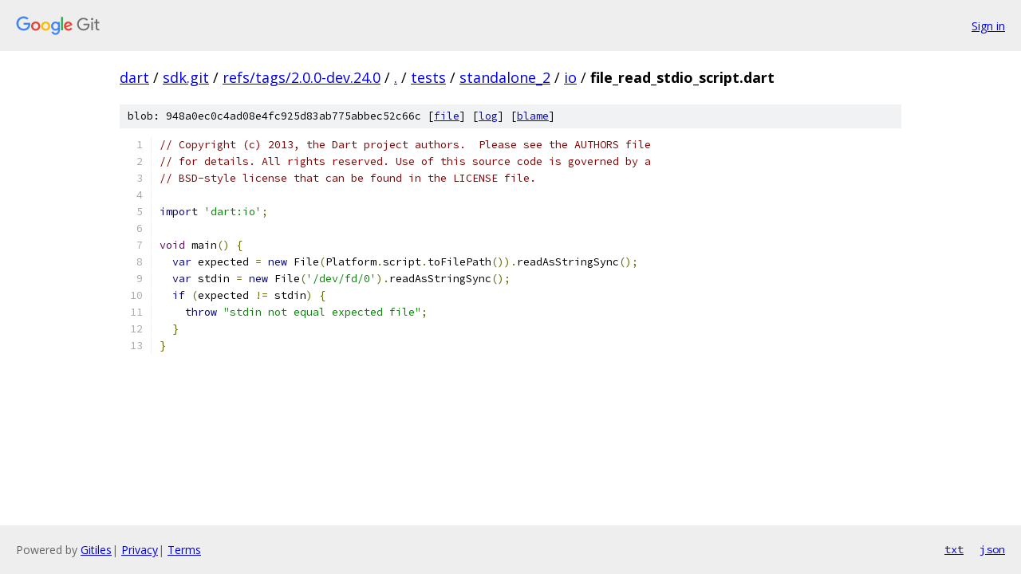

--- FILE ---
content_type: text/html; charset=utf-8
request_url: https://dart.googlesource.com/sdk.git/+/refs/tags/2.0.0-dev.24.0/tests/standalone_2/io/file_read_stdio_script.dart
body_size: 1349
content:
<!DOCTYPE html><html lang="en"><head><meta charset="utf-8"><meta name="viewport" content="width=device-width, initial-scale=1"><title>tests/standalone_2/io/file_read_stdio_script.dart - sdk.git - Git at Google</title><link rel="stylesheet" type="text/css" href="/+static/base.css"><link rel="stylesheet" type="text/css" href="/+static/prettify/prettify.css"><!-- default customHeadTagPart --></head><body class="Site"><header class="Site-header"><div class="Header"><a class="Header-image" href="/"><img src="//www.gstatic.com/images/branding/lockups/2x/lockup_git_color_108x24dp.png" width="108" height="24" alt="Google Git"></a><div class="Header-menu"> <a class="Header-menuItem" href="https://accounts.google.com/AccountChooser?faa=1&amp;continue=https://dart.googlesource.com/login/sdk.git/%2B/refs/tags/2.0.0-dev.24.0/tests/standalone_2/io/file_read_stdio_script.dart">Sign in</a> </div></div></header><div class="Site-content"><div class="Container "><div class="Breadcrumbs"><a class="Breadcrumbs-crumb" href="/?format=HTML">dart</a> / <a class="Breadcrumbs-crumb" href="/sdk.git/">sdk.git</a> / <a class="Breadcrumbs-crumb" href="/sdk.git/+/refs/tags/2.0.0-dev.24.0">refs/tags/2.0.0-dev.24.0</a> / <a class="Breadcrumbs-crumb" href="/sdk.git/+/refs/tags/2.0.0-dev.24.0/">.</a> / <a class="Breadcrumbs-crumb" href="/sdk.git/+/refs/tags/2.0.0-dev.24.0/tests">tests</a> / <a class="Breadcrumbs-crumb" href="/sdk.git/+/refs/tags/2.0.0-dev.24.0/tests/standalone_2">standalone_2</a> / <a class="Breadcrumbs-crumb" href="/sdk.git/+/refs/tags/2.0.0-dev.24.0/tests/standalone_2/io">io</a> / <span class="Breadcrumbs-crumb">file_read_stdio_script.dart</span></div><div class="u-sha1 u-monospace BlobSha1">blob: 948a0ec0c4ad08e4fc925d83ab775abbec52c66c [<a href="/sdk.git/+/refs/tags/2.0.0-dev.24.0/tests/standalone_2/io/file_read_stdio_script.dart">file</a>] [<a href="/sdk.git/+log/refs/tags/2.0.0-dev.24.0/tests/standalone_2/io/file_read_stdio_script.dart">log</a>] [<a href="/sdk.git/+blame/refs/tags/2.0.0-dev.24.0/tests/standalone_2/io/file_read_stdio_script.dart">blame</a>]</div><table class="FileContents"><tr class="u-pre u-monospace FileContents-line"><td class="u-lineNum u-noSelect FileContents-lineNum" data-line-number="1"></td><td class="FileContents-lineContents" id="1"><span class="com">// Copyright (c) 2013, the Dart project authors.  Please see the AUTHORS file</span></td></tr><tr class="u-pre u-monospace FileContents-line"><td class="u-lineNum u-noSelect FileContents-lineNum" data-line-number="2"></td><td class="FileContents-lineContents" id="2"><span class="com">// for details. All rights reserved. Use of this source code is governed by a</span></td></tr><tr class="u-pre u-monospace FileContents-line"><td class="u-lineNum u-noSelect FileContents-lineNum" data-line-number="3"></td><td class="FileContents-lineContents" id="3"><span class="com">// BSD-style license that can be found in the LICENSE file.</span></td></tr><tr class="u-pre u-monospace FileContents-line"><td class="u-lineNum u-noSelect FileContents-lineNum" data-line-number="4"></td><td class="FileContents-lineContents" id="4"></td></tr><tr class="u-pre u-monospace FileContents-line"><td class="u-lineNum u-noSelect FileContents-lineNum" data-line-number="5"></td><td class="FileContents-lineContents" id="5"><span class="kwd">import</span><span class="pln"> </span><span class="str">&#39;dart:io&#39;</span><span class="pun">;</span></td></tr><tr class="u-pre u-monospace FileContents-line"><td class="u-lineNum u-noSelect FileContents-lineNum" data-line-number="6"></td><td class="FileContents-lineContents" id="6"></td></tr><tr class="u-pre u-monospace FileContents-line"><td class="u-lineNum u-noSelect FileContents-lineNum" data-line-number="7"></td><td class="FileContents-lineContents" id="7"><span class="typ">void</span><span class="pln"> main</span><span class="pun">()</span><span class="pln"> </span><span class="pun">{</span></td></tr><tr class="u-pre u-monospace FileContents-line"><td class="u-lineNum u-noSelect FileContents-lineNum" data-line-number="8"></td><td class="FileContents-lineContents" id="8"><span class="pln">  </span><span class="kwd">var</span><span class="pln"> expected </span><span class="pun">=</span><span class="pln"> </span><span class="kwd">new</span><span class="pln"> File</span><span class="pun">(</span><span class="pln">Platform</span><span class="pun">.</span><span class="pln">script</span><span class="pun">.</span><span class="pln">toFilePath</span><span class="pun">()).</span><span class="pln">readAsStringSync</span><span class="pun">();</span></td></tr><tr class="u-pre u-monospace FileContents-line"><td class="u-lineNum u-noSelect FileContents-lineNum" data-line-number="9"></td><td class="FileContents-lineContents" id="9"><span class="pln">  </span><span class="kwd">var</span><span class="pln"> stdin </span><span class="pun">=</span><span class="pln"> </span><span class="kwd">new</span><span class="pln"> File</span><span class="pun">(</span><span class="str">&#39;/dev/fd/0&#39;</span><span class="pun">).</span><span class="pln">readAsStringSync</span><span class="pun">();</span></td></tr><tr class="u-pre u-monospace FileContents-line"><td class="u-lineNum u-noSelect FileContents-lineNum" data-line-number="10"></td><td class="FileContents-lineContents" id="10"><span class="pln">  </span><span class="kwd">if</span><span class="pln"> </span><span class="pun">(</span><span class="pln">expected </span><span class="pun">!=</span><span class="pln"> stdin</span><span class="pun">)</span><span class="pln"> </span><span class="pun">{</span></td></tr><tr class="u-pre u-monospace FileContents-line"><td class="u-lineNum u-noSelect FileContents-lineNum" data-line-number="11"></td><td class="FileContents-lineContents" id="11"><span class="pln">    </span><span class="kwd">throw</span><span class="pln"> </span><span class="str">&quot;stdin not equal expected file&quot;</span><span class="pun">;</span></td></tr><tr class="u-pre u-monospace FileContents-line"><td class="u-lineNum u-noSelect FileContents-lineNum" data-line-number="12"></td><td class="FileContents-lineContents" id="12"><span class="pln">  </span><span class="pun">}</span></td></tr><tr class="u-pre u-monospace FileContents-line"><td class="u-lineNum u-noSelect FileContents-lineNum" data-line-number="13"></td><td class="FileContents-lineContents" id="13"><span class="pun">}</span></td></tr></table><script nonce="m-oxlCnHOGi71z5p7cxj6w">for (let lineNumEl of document.querySelectorAll('td.u-lineNum')) {lineNumEl.onclick = () => {window.location.hash = `#${lineNumEl.getAttribute('data-line-number')}`;};}</script></div> <!-- Container --></div> <!-- Site-content --><footer class="Site-footer"><div class="Footer"><span class="Footer-poweredBy">Powered by <a href="https://gerrit.googlesource.com/gitiles/">Gitiles</a>| <a href="https://policies.google.com/privacy">Privacy</a>| <a href="https://policies.google.com/terms">Terms</a></span><span class="Footer-formats"><a class="u-monospace Footer-formatsItem" href="?format=TEXT">txt</a> <a class="u-monospace Footer-formatsItem" href="?format=JSON">json</a></span></div></footer></body></html>